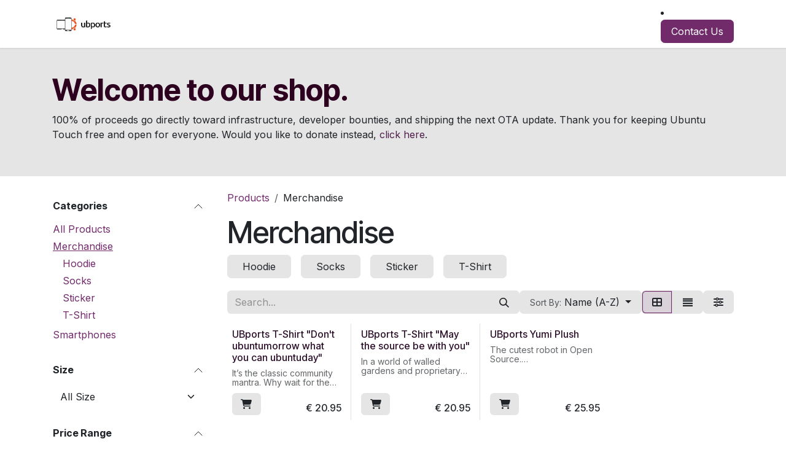

--- FILE ---
content_type: text/html; charset=utf-8
request_url: https://ubports.com/shop/category/merchandise-1/page/2?order=name+asc
body_size: 12016
content:
<!DOCTYPE html>
        
<html lang="en-US" data-website-id="10" data-main-object="product.public.category(1,)" data-add2cart-redirect="1">
    <head>
        <meta charset="utf-8"/>
        <meta http-equiv="X-UA-Compatible" content="IE=edge"/>
        <meta name="viewport" content="width=device-width, initial-scale=1"/>
        <meta name="generator" content="Odoo"/>
            
        <meta property="og:type" content="website"/>
        <meta property="og:title" content="Merchandise | UBports"/>
        <meta property="og:site_name" content="UBports"/>
        <meta property="og:url" content="https://ubports.com/shop/category/merchandise-1/page/2"/>
        <meta property="og:image" content="https://ubports.com/web/image/website/10/logo?unique=01d6004"/>
            
        <meta name="twitter:card" content="summary_large_image"/>
        <meta name="twitter:title" content="Merchandise | UBports"/>
        <meta name="twitter:image" content="https://ubports.com/web/image/website/10/logo/300x300?unique=01d6004"/>
        <meta name="twitter:site" content="@ubports"/>
        
        <link rel="canonical" href="http://localhost:8069/shop/category/merchandise-1/page/2"/>
        
        
        <title>Merchandise | UBports</title>
        <link type="image/x-icon" rel="shortcut icon" href="/web/image/website/10/favicon?unique=01d6004"/>
        <link rel="preload" href="/web/static/src/libs/fontawesome/fonts/fontawesome-webfont.woff2?v=4.7.0" as="font" crossorigin=""/>
        <link type="text/css" rel="stylesheet" href="/web/assets/10/a66618d/web.assets_frontend.min.css"/>
        <script id="web.layout.odooscript" type="text/javascript">
            var odoo = {
                csrf_token: "e6cfb363881192484a29a1c292fa192b011be433o1800634439",
                debug: "",
            };
        </script>
        <script type="text/javascript">
            odoo.__session_info__ = {"is_admin": false, "is_system": false, "is_public": true, "is_internal_user": false, "is_website_user": true, "uid": null, "is_frontend": true, "profile_session": null, "profile_collectors": null, "profile_params": null, "show_effect": true, "currencies": {"1": {"symbol": "\u20ac", "position": "before", "digits": [69, 2]}, "35": {"symbol": "$", "position": "before", "digits": [69, 2]}, "2": {"symbol": "$", "position": "before", "digits": [69, 2]}}, "quick_login": true, "bundle_params": {"lang": "en_US", "website_id": 10}, "test_mode": false, "websocket_worker_version": "18.0-7", "translationURL": "/website/translations", "cache_hashes": {"translations": "cb0ece2c5403844ec97605bc8333df67b18a7455"}, "geoip_country_code": null, "geoip_phone_code": null, "lang_url_code": "en"};
            if (!/(^|;\s)tz=/.test(document.cookie)) {
                const userTZ = Intl.DateTimeFormat().resolvedOptions().timeZone;
                document.cookie = `tz=${userTZ}; path=/`;
            }
        </script>
        <script type="text/javascript" defer="defer" src="/web/assets/10/e67d12e/web.assets_frontend_minimal.min.js" onerror="__odooAssetError=1"></script>
        <script type="text/javascript" defer="defer" data-src="/web/assets/10/ef57f85/web.assets_frontend_lazy.min.js" onerror="__odooAssetError=1"></script>
        
        <!-- Matomo -->
<script>
  var _paq = window._paq = window._paq || [];
  /* tracker methods like "setCustomDimension" should be called before "trackPageView" */
  _paq.push(["setExcludedQueryParams", ["__cf_chl_captcha_tk__","anim","token","email","__cf_chl_managed_tk__","state","code","redirect","partner_id","page","order","type","db","res_id","date","country","ez_cid"]]);
  _paq.push(['trackPageView']);
  _paq.push(['enableLinkTracking']);
  (function() {
    var u="https://analytics.ubports.com/";
    _paq.push(['setTrackerUrl', u+'matomo.php']);
    _paq.push(['setSiteId', '1']);
    var secondaryTracker = "https://matomo.onestein.eu/";
    var secondaryWebsiteId = '19';
    _paq.push(['addTracker', secondaryTracker+'matomo.php', secondaryWebsiteId]);
    var d=document, g=d.createElement('script'), s=d.getElementsByTagName('script')[0];
    g.async=true; g.src=u+'matomo.js'; s.parentNode.insertBefore(g,s);
  })();
</script>
<!-- End Matomo Code -->

<meta name="google-site-verification" content="LAGUlZxHIFEi4g_bfSgMeuaW5tJ5VPTAIe9iVz_Z1FE" />

    </head>
    <body>



        <div id="wrapwrap" class="   ">
            <a class="o_skip_to_content btn btn-primary rounded-0 visually-hidden-focusable position-absolute start-0" href="#wrap">Skip to Content</a>
                <header id="top" data-anchor="true" data-name="Header" data-extra-items-toggle-aria-label="Extra items button" class="   o_hoverable_dropdown" style=" ">
                    
    <nav data-name="Navbar" aria-label="Main" class="navbar navbar-expand-lg navbar-light o_colored_level o_cc shadow-sm ">
        
            <div id="top_menu_container" class="container justify-content-start justify-content-lg-between">
                
    <a data-name="Navbar Logo" href="/" class="navbar-brand logo me-4">
            
            <span role="img" aria-label="Logo of UBports" title="UBports"><img src="/web/image/website/10/logo/UBports?unique=01d6004" class="img img-fluid" width="95" height="40" alt="UBports" loading="lazy"/></span>
        </a>
    
                
                <div id="top_menu_collapse" class="collapse navbar-collapse order-last order-lg-0">
    <ul role="menu" id="top_menu" class="nav navbar-nav top_menu o_menu_loading mx-auto">
        
    
    <li role="presentation" class="nav-item dropdown position-static">
        <a data-bs-toggle="dropdown" href="#" role="menuitem" class="nav-link dropdown-toggle o_mega_menu_toggle  " data-bs-display="static">
            <span>Ubuntu Touch</span>
        </a>
            <div data-name="Mega Menu" role="menuitem" class="dropdown-menu o_mega_menu o_no_parent_editor dropdown-menu-start">
    







<section class="s_mega_menu_little_icons overflow-hidden o_colored_level o_cc o_cc1" style="background-image: none;">
        <div class="container">
            <div class="row o_grid_mode" data-row-count="4">
    

    

    

    

    

    

    

    

    

    

    

                <div class="p-4 s_mega_menu_gray_area o_colored_level o_grid_item g-height-2 g-col-lg-3 col-lg-3" style="grid-area: 2 / 2 / 4 / 5; z-index: 1;">
                    <h4><strong><font class="text-black">Discover Ubuntu Touch.</font></strong></h4>
                    
                </div>
                <div class="py-2 d-flex align-items-center o_grid_item o_colored_level g-col-lg-2 g-height-4 col-lg-2" style="grid-area: 1 / 8 / 5 / 10; z-index: 3;">
                    <nav class="nav flex-column">
                        <a href="https://www.ubuntu-touch.io/" class="nav-link px-2 rounded text-wrap" data-name="Menu Item" data-bs-original-title="" title="">
                            <i class="fa fa-rectangle-list s_mega_menu_little_icons_icon fa-fw me-2 text-o-color-2" data-bs-original-title="" title="" aria-describedby="tooltip818694"></i><font class="text-black"> <b>About Ubuntu Touch</b></font></a>
                        <a href="https://lomiri.com/" class="nav-link px-2 rounded text-wrap" data-name="Menu Item" data-bs-original-title="" title="">
                            <i class="fa fa-tablet-screen-button s_mega_menu_little_icons_icon fa-fw me-2 text-o-color-2" data-bs-original-title="" title="" aria-describedby="tooltip13147"></i><font class="text-black"> <b>Lomiri</b></font></a>
                        <a href="/faq" class="nav-link px-2 rounded text-wrap" data-name="Menu Item" data-bs-original-title="" title="">
                            <i class="fa fa-question-circle-o s_mega_menu_little_icons_icon fa-fw me-2 text-o-color-2" data-bs-original-title="" title="" aria-describedby="tooltip883484"></i><font class="text-black"> <b>FAQ</b></font></a>
                    </nav>
                </div>
                <div class="py-2 d-flex align-items-center o_grid_item o_colored_level g-height-4 g-col-lg-3 col-lg-3" style="grid-area: 1 / 10 / 5 / 13; z-index: 4;">
                    <nav class="nav flex-column">
                        <a href="http://ubuntu-touch.io/apps/" class="nav-link px-2 rounded text-wrap" data-name="Menu Item" data-bs-original-title="" title="">
                            <i class="fa fa-window-maximize s_mega_menu_little_icons_icon fa-fw me-2 text-o-color-2" data-bs-original-title="" title="" aria-describedby="tooltip986600"></i><font class="text-black"> <b>Apps for Ubuntu Touch</b></font></a>
                        <a href="http://ubuntu-touch.io/features/" class="nav-link px-2 rounded text-wrap" data-name="Menu Item" data-bs-original-title="" title="">
                            <i class="fa fa-exclamation s_mega_menu_little_icons_icon fa-fw me-2 text-o-color-2"></i><font class="text-black"> <b>Features</b></font></a>
                        <a href="/manufacturers" class="nav-link px-2 rounded text-wrap" data-name="Menu Item" data-bs-original-title="" title="">
                            <i class="fa fa-building s_mega_menu_little_icons_icon fa-fw me-2 text-o-color-2" data-bs-original-title="" title="" aria-describedby="tooltip360713"></i><font class="text-black"> <b>Manufacturers</b></font></a>
                    </nav>
                </div>
                
            <div class="py-2 d-flex align-items-center o_colored_level o_grid_item g-col-lg-2 g-height-4 col-lg-2" style="z-index: 2; grid-area: 1 / 6 / 5 / 8;">
                    <nav class="nav flex-column">
                        <a href="https://www.ubuntu-touch.io/" class="nav-link px-2 rounded text-wrap" data-name="Menu Item" data-bs-original-title="" title="">
                            <i class="fa fa-ubuntu s_mega_menu_little_icons_icon fa-fw me-2 text-o-color-2" data-bs-original-title="" title="" aria-describedby="tooltip88454"></i><font class="text-black"> </font><b><font class="text-black">Get Ubuntu Touch</font></b></a>
                        <a href="https://open-store.io/" class="nav-link px-2 text-wrap" data-name="Menu Item" data-bs-original-title="" title="">
                            <i class="fa fa-store s_mega_menu_little_icons_icon fa-fw me-2 text-o-color-2" data-bs-original-title="" title="" aria-describedby="tooltip420784"></i><font class="text-black"> <b>OpenStore</b></font></a>
                        <a href="https://devices.ubuntu-touch.io/" class="nav-link px-2 text-wrap" data-name="Menu Item" data-bs-original-title="" title="">
                            <i class="fa fa-mobile-phone s_mega_menu_little_icons_icon fa-fw me-2 text-o-color-2"></i><font class="text-black"> <b>Devices</b></font></a>
                    </nav>
                </div></div>
        </div>
    </section></div>
    </li>
    <li role="presentation" class="nav-item dropdown position-static">
        <a data-bs-toggle="dropdown" href="#" role="menuitem" class="nav-link dropdown-toggle o_mega_menu_toggle  " data-bs-display="static">
            <span>Community</span>
        </a>
            <div data-name="Mega Menu" role="menuitem" class="dropdown-menu o_mega_menu o_no_parent_editor dropdown-menu-start">
    















<section class="s_mega_menu_little_icons overflow-hidden o_colored_level o_cc o_cc1" style="background-image: none;">
        <div class="container">
            <div class="row o_grid_mode" data-row-count="4">
    

    

    

    

    

    

    

    

    

    

    

    

    

    

                <div class="p-4 s_mega_menu_gray_area o_colored_level o_grid_item g-col-lg-4 g-height-1 col-lg-4" style="z-index: 1; grid-area: 2 / 2 / 3 / 6;">
                    <h4><font class="text-black"><strong>Be part of something bigger.</strong></font>
                </h4></div><div class="o_grid_item col-lg-2 g-col-lg-2 g-height-1 o_colored_level" style="z-index: 5; grid-area: 3 / 2 / 4 / 4;"><a href="/donate" class="mb-2 btn btn-primary" data-bs-original-title="" title="">Donate</a><br></div>
                <div class="py-2 d-flex align-items-center o_grid_item g-height-4 o_colored_level g-col-lg-2 col-lg-2" style="z-index: 4; grid-area: 1 / 6 / 5 / 8;">
                    <nav class="nav flex-column">
                        <a href="/about-the-community" class="nav-link px-2 rounded text-wrap" data-name="Menu Item" data-bs-original-title="" title="">
                            <i class="fa fa-people-group s_mega_menu_little_icons_icon fa-fw me-2 text-o-color-2" data-bs-original-title="" title="" aria-describedby="tooltip583973"></i><font class="text-black"> <b>Meet the community</b></font></a>
                        <a href="/about-the-ubports-foundation" class="nav-link px-2 rounded text-wrap" data-name="Menu Item" data-bs-original-title="" title="">
                            <i class="fa fa-star-o s_mega_menu_little_icons_icon fa-fw me-2 text-o-color-2" data-bs-original-title="" title="" aria-describedby="tooltip418296"></i><font class="text-black"> <b>UBports Foundation</b></font></a>
                        <a href="/manifesto" class="nav-link px-2 rounded text-wrap" data-name="Menu Item" data-bs-original-title="" title="">
                            <i class="fa fa-fist-raised s_mega_menu_little_icons_icon fa-fw me-2 text-o-color-2" data-bs-original-title="" title="" aria-describedby="tooltip637896"></i><font class="text-black"> <b>Manifesto</b></font></a>
                    </nav>
                </div><div class="py-2 d-flex align-items-center o_colored_level o_grid_item g-height-4 g-col-lg-2 col-lg-2" style="grid-area: 1 / 8 / 5 / 10; z-index: 3;">
                    <nav class="nav flex-column">
                        <a href="/community-center" class="nav-link px-2 rounded text-wrap" data-name="Menu Item" data-bs-original-title="" title="">
                            <i class="fa fa-hand-holding-heart s_mega_menu_little_icons_icon fa-fw me-2 text-o-color-2" data-bs-original-title="" title="" aria-describedby="tooltip976646"></i><font class="text-black"> <b>Get Involved</b></font></a>
                        <a href="/donate" class="nav-link px-2 rounded text-wrap" data-name="Menu Item" data-bs-original-title="" title="">
                            <i class="fa fa-money-bill-wave s_mega_menu_little_icons_icon fa-fw me-2 text-o-color-2" data-bs-original-title="" title="" aria-describedby="tooltip696992"></i><font class="text-black"> <b>Donate</b></font></a>
                        <a href="https://t.me/ubports" class="nav-link px-2 rounded text-wrap" data-name="Menu Item" data-bs-original-title="" title="">
                            <i class="fa fa-message s_mega_menu_little_icons_icon fa-fw me-2 text-o-color-2" data-bs-original-title="" title="" aria-describedby="tooltip954890"></i><font class="text-black"> <b>Chat</b></font></a>
                    </nav>
                </div>
                
                
            <div class="py-2 d-flex align-items-center o_grid_item g-height-4 o_colored_level g-col-lg-2 col-lg-2" style="z-index: 2; grid-area: 1 / 10 / 5 / 12;">
                    <nav class="nav flex-column">
                        <a href="/events" class="nav-link px-2 rounded text-wrap" data-name="Menu Item" data-bs-original-title="" title="">
                            <i class="fa fa-group s_mega_menu_little_icons_icon fa-fw me-2 text-o-color-2" data-bs-original-title="" title="" aria-describedby="tooltip351812"></i><font class="text-black"> <b>Events</b></font></a>
                        <a href="/blog" class="nav-link px-2 text-wrap" data-name="Menu Item" data-bs-original-title="" title="">
                            <i class="fa fa-pencil s_mega_menu_little_icons_icon fa-fw me-2 text-o-color-2" data-bs-original-title="" title="" aria-describedby="tooltip399572"></i><font class="text-black"> <b>Blogs</b></font></a>
                        <a href="https://forums.ubports.com/" class="nav-link px-2 text-wrap" data-name="Menu Item" data-bs-original-title="" title="">
                            <i class="fa fa-newspaper s_mega_menu_little_icons_icon fa-fw me-2 text-o-color-2" data-bs-original-title="" title="" aria-describedby="tooltip124651"></i><font class="text-black"> <b>Forums</b></font></a>
                    </nav>
                </div></div>
        </div>
    </section></div>
    </li>
    <li role="presentation" class="nav-item dropdown position-static">
        <a data-bs-toggle="dropdown" href="#" role="menuitem" class="nav-link dropdown-toggle o_mega_menu_toggle  " data-bs-display="static">
            <span>Users</span>
        </a>
            <div data-name="Mega Menu" role="menuitem" class="dropdown-menu o_mega_menu o_no_parent_editor dropdown-menu-start">
    
















<section class="s_mega_menu_little_icons overflow-hidden o_colored_level o_cc o_cc1" style="background-image: none;">
        <div class="container">
            <div class="row o_grid_mode" data-row-count="4">
    

    

    

    

    

    

    

    

    

    

    

    

                <div class="p-4 s_mega_menu_gray_area o_colored_level o_grid_item g-col-lg-4 g-height-1 col-lg-4" style="z-index: 1; grid-area: 2 / 2 / 3 / 6;">
                    <h4><font class="text-black"><strong>What is freedom without choice?</strong></font></h4></div><div class="o_grid_item col-lg-2 g-col-lg-2 g-height-1 o_colored_level" style="z-index: 5; grid-area: 3 / 2 / 4 / 4; text-align: left;"><a href="/manifesto" class="mb-2 btn btn-primary" data-bs-original-title="" title="">Manifesto</a></div><div class="py-2 d-flex align-items-center o_grid_item g-height-4 o_colored_level g-col-lg-2 col-lg-2" style="grid-area: 1 / 6 / 5 / 8; z-index: 2;">
                    <nav class="nav flex-column">
                        <a href="/users" class="nav-link px-2 rounded text-wrap" data-name="Menu Item" data-bs-original-title="" title="">
                            <i class="fa fa-person s_mega_menu_little_icons_icon fa-fw me-2 text-o-color-2" data-bs-original-title="" title="" aria-describedby="tooltip429387"></i><font class="text-black"> <b>Getting Started</b></font></a>
                        <a href="/guides" class="nav-link px-2 text-wrap" data-name="Menu Item" data-bs-original-title="" title="">
                            <i class="fa fa-book-open s_mega_menu_little_icons_icon fa-fw me-2 text-o-color-2" data-bs-original-title="" title="" aria-describedby="tooltip186303"></i><font class="text-black"> <b>Guides</b></font></a>
                        <a href="/ubports-installer" class="nav-link px-2 text-wrap" data-name="Menu Item" data-bs-original-title="" title="">
                            <i class="fa fa-download s_mega_menu_little_icons_icon fa-fw me-2 text-o-color-2" data-bs-original-title="" title="" aria-describedby="tooltip801452"></i><font class="text-black"> <b>UBports Installer</b></font></a>
                    </nav>
                </div>
                <div class="py-2 d-flex align-items-center o_grid_item g-height-4 o_colored_level g-col-lg-2 col-lg-2" style="grid-area: 1 / 8 / 5 / 10; z-index: 3;">
                    <nav class="nav flex-column">
                        <a href="/apps" class="nav-link px-2 rounded text-wrap" data-name="Menu Item" data-bs-original-title="" title="">
                            <i class="fa fa-mobile-phone s_mega_menu_little_icons_icon fa-fw me-2 text-o-color-2" data-bs-original-title="" title="" aria-describedby="tooltip202812"></i><font class="text-black"> <b>Apps</b></font></a>
                        <a href="/help-and-support" class="nav-link px-2 rounded text-wrap" data-name="Menu Item" data-bs-original-title="" title="">
                            <i class="fa fa-headset s_mega_menu_little_icons_icon fa-fw me-2 text-o-color-2" data-bs-original-title="" title="" aria-describedby="tooltip433738"></i>
                            <font class="text-black"><b>Support</b></font></a>
                        <a href="http://docs.ubports.com" class="nav-link px-2 rounded text-wrap" data-name="Menu Item" data-bs-original-title="" title="">
                            <i class="fa fa-newspaper s_mega_menu_little_icons_icon fa-fw me-2 text-o-color-2" data-bs-original-title="" title="" aria-describedby="tooltip327976"></i> <font class="text-black"><b>Documentation</b></font></a>
                    </nav>
                </div>
                <div class="py-2 d-flex align-items-center o_colored_level o_grid_item g-height-4 g-col-lg-3 col-lg-3" style="grid-area: 1 / 10 / 5 / 13; z-index: 4;">
                    <nav class="nav flex-column">
                        <a href="/featured-devices" class="nav-link px-2 rounded text-wrap" data-name="Menu Item" data-bs-original-title="" title="">
                            <i class="s_mega_menu_little_icons_icon fa fa-newspaper-o fa-fw me-2 text-o-color-2" data-bs-original-title="" title="" aria-describedby="tooltip38432"></i><font class="text-black"> <b>Featured Devices</b></font></a>
                        <a href="/reference-devices-1" class="nav-link px-2 rounded text-wrap" data-name="Menu Item" data-bs-original-title="" title="" aria-describedby="popover610731">
                            <i class="s_mega_menu_little_icons_icon fa fa-calendar fa-fw me-2 text-o-color-2" data-bs-original-title="" title="" aria-describedby="tooltip459643"></i><font class="text-black"> <b>Reference Devices</b></font></a>
                        <a href="/other-devices" class="nav-link px-2 rounded text-wrap" data-name="Menu Item" data-bs-original-title="" title="">
                            <i class="s_mega_menu_little_icons_icon fa fa-map-o fa-fw me-2 text-o-color-2" data-bs-original-title="" title="" aria-describedby="tooltip544294"></i><font class="text-black"> <b>Community Highlights</b></font></a>
                    </nav>
                </div>
                
            </div>
        </div>
    </section></div>
    </li>
    <li role="presentation" class="nav-item dropdown position-static">
        <a data-bs-toggle="dropdown" href="#" role="menuitem" class="nav-link dropdown-toggle o_mega_menu_toggle  " data-bs-display="static">
            <span>Projects</span>
        </a>
            <div data-name="Mega Menu" role="menuitem" class="dropdown-menu o_mega_menu o_no_parent_editor dropdown-menu-start">
    















<section class="s_mega_menu_little_icons overflow-hidden o_colored_level o_cc o_cc1" style="background-image: none;">
        <div class="container">
            <div class="row o_grid_mode" data-row-count="4">
    

    

    

    

    

    

    

    

    

    

    

    

    

    

    

    

    

    

    

    

                
                
                
                
            <div class="p-4 s_mega_menu_gray_area o_colored_level o_grid_item g-height-2 g-col-lg-4 col-lg-4" style="z-index: 1; grid-area: 2 / 2 / 4 / 6;">
                    <h4><font class="text-black"><strong>Wondering what we're building? </strong></font></h4><h4><font class="text-black"><strong>Take a look.</strong></font></h4>
                    <p class="text-muted">
                        <font class="text-black">​</font></p>
                    
                </div><div class="py-2 d-flex align-items-center o_grid_item g-height-4 o_colored_level g-col-lg-2 col-lg-2" style="z-index: 2; grid-area: 1 / 6 / 5 / 8;">
                    <nav class="nav flex-column">
                        <a href="/projects/core-ut-os-54" class="nav-link px-2 rounded text-wrap" data-name="Menu Item" data-bs-original-title="" title="">
                            <i class="fa fa-ubuntu s_mega_menu_little_icons_icon fa-fw me-2 text-o-color-2" data-bs-original-title="" title="" aria-describedby="tooltip926099"></i> <font class="text-black"><b>Core UT OS</b></font></a>
                        <a href="/lomiri" class="nav-link px-2 text-wrap" data-name="Menu Item" data-bs-original-title="" title="">
                            <i class="fa fa-window-restore s_mega_menu_little_icons_icon fa-fw me-2 text-o-color-2" data-bs-original-title="" title="" aria-describedby="tooltip550106"></i> <font class="text-black"><b>Lomiri</b></font></a><a href="/projects/clickable-53" class="nav-link px-2 text-wrap" data-name="Menu Item" data-bs-original-title="" title="">
                            <i class="fa fa-box-open s_mega_menu_little_icons_icon fa-fw me-2 text-o-color-2" data-bs-original-title="" title="" aria-describedby="tooltip761724"></i> <font class="text-black"><b>Clickable</b></font></a>
                        
                    </nav>
                </div><div class="py-2 d-flex align-items-center o_grid_item g-height-4 o_colored_level g-col-lg-2 col-lg-2" style="z-index: 3; grid-area: 1 / 10 / 5 / 12;">
                    <nav class="nav flex-column">
                        <a href="/core-apps" class="nav-link px-2 rounded text-wrap" data-name="Menu Item" data-bs-original-title="" title="" aria-describedby="popover698062">
                            <i class="fa fa-code-branch s_mega_menu_little_icons_icon fa-fw me-2 text-o-color-2" data-bs-original-title="" title="" aria-describedby="tooltip820041"></i><font class="text-black"><b>Core Apps</b></font></a>
                        <a href="/projects/category/essential-apps" class="nav-link px-2 rounded text-wrap" data-name="Menu Item" data-bs-original-title="" title="">
                            <i class="fa fa-telegram s_mega_menu_little_icons_icon fa-fw me-2 text-o-color-2" data-bs-original-title="" title="" aria-describedby="tooltip250473"></i><font class="text-black"><b>Essential Apps</b></font></a>
                        <a href="/other-apps" class="nav-link px-2 rounded text-wrap" data-name="Menu Item" data-bs-original-title="" title="" aria-describedby="popover216501">
                            <i class="fa fa-layer-group s_mega_menu_little_icons_icon fa-fw me-2 text-o-color-2" data-bs-original-title="" title="" aria-describedby="tooltip570024"></i><font class="text-black"><b>Other Apps</b></font></a>
                    </nav>
                </div><div class="py-2 d-flex align-items-center o_grid_item g-height-4 o_colored_level g-col-lg-2 col-lg-2" style="z-index: 3; grid-area: 1 / 8 / 5 / 10;">
                    <nav class="nav flex-column">
                        <a href="/projects/halium-60" class="nav-link px-2 rounded text-wrap" data-name="Menu Item" data-bs-original-title="" title="">
                            <i class="fa fa-microchip s_mega_menu_little_icons_icon fa-fw me-2 text-o-color-2" data-bs-original-title="" title="" aria-describedby="tooltip651382"></i><font class="text-black"><b>Halium</b></font>
                        </a>
                        <a href="/projects/ubports-installer-78" class="nav-link px-2 rounded text-wrap" data-name="Menu Item" data-bs-original-title="" title="">
                            <i class="fa fa-download s_mega_menu_little_icons_icon fa-fw me-2 text-o-color-2" data-bs-original-title="" title="" aria-describedby="tooltip250473"></i><font class="text-black"><b>UBports Installer</b></font></a>
                        <a href="/porting" class="nav-link px-2 rounded text-wrap" data-name="Menu Item" data-bs-original-title="" title="">
                            <i class="fa fa-usb s_mega_menu_little_icons_icon fa-fw me-2 text-o-color-2" data-bs-original-title="" title="" aria-describedby="tooltip12512"></i><font class="text-black"><b>Porting</b></font></a>
                    </nav>
                </div></div>
        </div>
    </section></div>
    </li>
    <li role="presentation" class="nav-item">
        <a role="menuitem" href="/shop" class="nav-link active">
            <span>Shop</span>
        </a>
    </li>
    <li role="presentation" class="nav-item">
        <a role="menuitem" href="/jobs" class="nav-link ">
            <span>Jobs</span>
        </a>
    </li>
        
            <li class="nav-item mx-lg-3 divider d-none"></li> 
            <li class="o_wsale_my_cart d-none nav-item mx-lg-3">
                <a href="/shop/cart" aria-label="eCommerce cart" class="nav-link">
                    <div class="">
                        <i class="fa fa-shopping-cart fa-stack"></i>
                        <sup class="my_cart_quantity badge bg-primary  d-none" data-order-id="">0</sup>
                    </div>
                </a>
            </li>
        
        
            <li class="o_wsale_my_wish d-none  o_wsale_my_wish_hide_empty">
                <a href="/shop/wishlist" class="o_navlink_background btn position-relative rounded-circle p-1 text-center text-reset">
                    <div class="">
                        <i class="fa fa-1x fa-heart fa-stack"></i>
                        <sup class="my_wish_quantity o_animate_blink badge bg-primary position-absolute top-0 end-0 mt-n1 me-n1 rounded-pill">0</sup>
                    </div>
                </a>
            </li>
        
                        
            <li class="nav-item ms-lg-auto o_no_autohide_item">
                <a href="/web/login" class="nav-link fw-bold">Sign in</a>
            </li>
                        
        
        
                    
    </ul>

                    
                </div>
                
        <li class="">
            <div class="oe_structure oe_structure_solo ">
                <section class="oe_unremovable oe_unmovable s_text_block" data-snippet="s_text_block" data-name="Text">
                    <div class="container">
                        <a href="/contactus" class="oe_unremovable btn btn-primary btn_cta">Contact Us</a>
                    </div>
                </section>
            </div>
        </li>
                
    <button type="button" data-bs-toggle="offcanvas" data-bs-target="#top_menu_collapse" aria-controls="top_menu_collapse" class="navbar-toggler ms-auto o_not_editable">
        <span class="navbar-toggler-icon o_not_editable"></span>
    </button>
            </div>
        
    </nav>
    
        </header>
                <main>
                    

            

            





            <div id="wrap" class="js_sale o_wsale_products_page">
                <div class="oe_structure oe_empty oe_structure_not_nearest" id="oe_structure_website_sale_products_1" data-editor-message-default="true" data-editor-message="DRAG BUILDING BLOCKS HERE"><section class="s_text_block pt40 pb40 o_colored_level o_cc o_cc2" data-snippet="s_text_block" data-name="Text" style="background-image: none;">
        <div class="s_allow_columns container">
            <h1><strong>Welcome to our shop.</strong></h1><p>100% of proceeds go directly toward infrastructure, developer bounties, and shipping the next OTA update. Thank you for keeping Ubuntu Touch free and open for everyone.&nbsp;Would you like to donate instead, <a href="/donate" data-bs-original-title="" title="">click here</a>.<br/></p></div>
    </section></div><div class="container oe_website_sale pt-2">
                    <div class="row o_wsale_products_main_row align-items-start flex-nowrap">
                        <aside id="products_grid_before" class="d-none d-lg-block position-sticky col-3 px-3 clearfix">
                            <div class="o_wsale_products_grid_before_rail vh-100 ms-n2 mt-n2 pt-2 p-lg-2 pb-lg-5 ps-2 overflow-y-scroll">
                                <div class="products_categories accordion accordion-flush">
        
        <div class="accordion-item">
            <h6 class="o_categories_collapse_title  accordion-header"><button class="accordion-button px-0 bg-transparent shadow-none" type="button" data-bs-toggle="collapse" aria-expanded="true" data-bs-target="#o_wsale_categories" aria-controls="o_wsale_categories">
                <b>Categories</b>
            </button>
        </h6>
            <div name="wsale_products_categories_list" class="wsale_products_categories_list accordion-collapse collapse show" id="o_wsale_categories">
                <ul class="nav d-flex flex-column mb-3">
                    <li class="nav-item mb-1">
                        <a href="/shop?order=name+asc" class=" p-0">
                            All Products
                        </a>
                    </li>
        <li class="nav-item mb-1">
        <a href="/shop/category/merchandise-1?order=name+asc" class="text-decoration-underline p-0">Merchandise</a>
            <ul class="nav flex-column nav-hierarchy mt-1 ps-3">
        <li class="nav-item mb-1">
        <a href="/shop/category/merchandise-hoodie-2?order=name+asc" class=" p-0">Hoodie</a>
        </li>
        <li class="nav-item mb-1">
        <a href="/shop/category/merchandise-socks-6?order=name+asc" class=" p-0">Socks</a>
        </li>
        <li class="nav-item mb-1">
        <a href="/shop/category/merchandise-sticker-4?order=name+asc" class=" p-0">Sticker</a>
        </li>
        <li class="nav-item mb-1">
        <a href="/shop/category/merchandise-t-shirt-3?order=name+asc" class=" p-0">T-Shirt</a>
        </li>
            </ul>
        </li>
        <li class="nav-item mb-1">
        <a href="/shop/category/smartphones-5?order=name+asc" class=" p-0">Smartphones</a>
        </li>
                </ul>
            </div>
        </div>
                                </div>
                                <div class="products_attributes_filters d-empty-none border-top">
            <div id="wsale_products_attributes_collapse" class=" position-relative">
                <form class="js_attributes position-relative wsale_accordion_collapsible accordion accordion-flush" method="get">
                    <input type="hidden" name="category" value="1"/>
                    <input type="hidden" name="search" value=""/>
                    <input type="hidden" name="order" value="name asc"/>
                        
                            <div class="accordion-item nav-item mb-1 rounded-0">
                                <h6 class="accordion-header">
                <button class="accordion-button px-0 bg-transparent shadow-none" type="button" data-bs-toggle="collapse" aria-expanded="true" data-bs-target="#o_products_attributes_1" aria-controls="o_products_attributes_1">
                    <b>Size</b>
                </button>
            </h6>
        <div class="accordion-collapse collapse show" data-bs-parent="wsale_products_attributes_collapse" id="o_products_attributes_1">
                                        <select class="form-select css_attribute_select mb-3" name="attribute_value">
                                            <option value="" selected="true">All Size</option>
                                                <option value="1-1">Size S (EU/UK=US - 48/38)</option>
                                                <option value="1-2">Size M (EU/UK=US - 50/40)</option>
                                                <option value="1-3">Size L (EU/UK=US - 52/42)</option>
                                                <option value="1-4">Size XL (EU/UK=US - 54/44)</option>
                                                <option value="1-7">Size XXL (EU/UK=US - 56/46)</option>
                                                <option value="1-8">Size One Size Fits All (EU 38-44 / UK 5-10 / US 6.5-10.5)</option>
                                                <option value="1-12">128GB 6GB RAM</option>
                                                <option value="1-13">256GB 8 GB RAM</option>
                                                <option value="1-14">EU</option>
                                                <option value="1-15">Non-EU</option>
                                        </select>
                                </div>
                            </div>
                        
                </form>
            </div></div>
        <div id="o_wsale_price_range_option" class="position-relative accordion accordion-flush border-top ">
                <div class="accordion-item">
                    <h6 class="accordion-header">
                        <button class="accordion-button px-0 bg-transparent shadow-none" type="button" data-bs-toggle="collapse" aria-expanded="true" data-bs-target="#o_wsale_price_range_option_inner" aria-controls="o_wsale_price_range_option_inner">
                            <b>Price Range</b>
                        </button>
                    </h6>
                    <div id="o_wsale_price_range_option_inner" class="accordion-collapse collapse show">
                        <input type="range" multiple="multiple" class="form-range range-with-input " data-currency="€" data-currency-position="before" step="0.01" min="1.950000" max="43.750000" value="1.950000,43.750000"/>
                    </div>
                </div>
        </div>
                            </div>
                        </aside>
                        <div id="products_grid" class=" col-lg-9">
        <ol class="breadcrumb d-none d-lg-flex w-100 p-0 small">
            <li class="breadcrumb-item">
                <a href="/shop">Products</a>
            </li>
                <li class="breadcrumb-item">
                    <span class="d-inline-block">Merchandise</span>
                </li>
        </ol>

                            <h1>
                                Merchandise
                            </h1>

                                



        <div class="o_wsale_filmstip_container d-flex align-items-stretch mb-2 overflow-hidden">
            <div class="o_wsale_filmstip_wrapper pb-1 overflow-auto">
                <ul class="o_wsale_filmstip d-flex align-items-stretch mb-0 list-unstyled overflow-visible">

                    <li class="d-flex pe-3">
                        <a class="text-decoration-none" draggable="false" href="/shop/category/merchandise-hoodie-2?order=name+asc">
                            <input type="radio" class="btn-check pe-none" name="wsale_categories_top_radios_" id="2" value="2"/>
                            <div class="d-flex align-items-center h-100 btn btn-light px-4">
                                <span class="text-nowrap">Hoodie</span>
                            </div>
                        </a>
                    </li><li class="d-flex pe-3">
                        <a class="text-decoration-none" draggable="false" href="/shop/category/merchandise-socks-6?order=name+asc">
                            <input type="radio" class="btn-check pe-none" name="wsale_categories_top_radios_" id="6" value="6"/>
                            <div class="d-flex align-items-center h-100 btn btn-light px-4">
                                <span class="text-nowrap">Socks</span>
                            </div>
                        </a>
                    </li><li class="d-flex pe-3">
                        <a class="text-decoration-none" draggable="false" href="/shop/category/merchandise-sticker-4?order=name+asc">
                            <input type="radio" class="btn-check pe-none" name="wsale_categories_top_radios_" id="4" value="4"/>
                            <div class="d-flex align-items-center h-100 btn btn-light px-4">
                                <span class="text-nowrap">Sticker</span>
                            </div>
                        </a>
                    </li><li class="d-flex ">
                        <a class="text-decoration-none" draggable="false" href="/shop/category/merchandise-t-shirt-3?order=name+asc">
                            <input type="radio" class="btn-check pe-none" name="wsale_categories_top_radios_" id="3" value="3"/>
                            <div class="d-flex align-items-center h-100 btn btn-light px-4">
                                <span class="text-nowrap">T-Shirt</span>
                            </div>
                        </a>
                    </li>
                </ul>
            </div>
        </div>

                            <div class="products_header btn-toolbar flex-nowrap align-items-center justify-content-between gap-3 mb-3">
    <form method="get" class="o_searchbar_form s_searchbar_input o_wsale_products_searchbar_form me-auto flex-grow-1 d-lg-inline d-none" action="/shop/category/merchandise-1?category=1&amp;order=name+asc" data-snippet="s_searchbar_input">
            <div role="search" class="input-group ">
        <input type="search" name="search" class="search-query form-control oe_search_box border-0 text-bg-light border-0 bg-light" placeholder="Search..." value="" data-search-type="products" data-limit="5" data-display-image="true" data-display-description="true" data-display-extra-link="true" data-display-detail="true" data-order-by="name asc"/>
        <button type="submit" aria-label="Search" title="Search" class="btn oe_search_button btn btn-light">
            <i class="oi oi-search"></i>
        </button>
    </div>

            <input name="order" type="hidden" class="o_search_order_by oe_unremovable" value="name asc"/>
            
        
        </form>

        <div class="o_pricelist_dropdown dropdown d-none">
            
                <a role="button" href="#" data-bs-toggle="dropdown" class="dropdown-toggle btn btn-light">
                    Public Pricelist
                </a>
                <div class="dropdown-menu" role="menu">
                        <a role="menuitem" class="dropdown-item" href="/shop/change_pricelist/1">
                            <span class="switcher_pricelist small" data-pl_id="1">Public Pricelist</span>
                        </a>
                </div>
            
        </div>

        <div class="o_sortby_dropdown dropdown dropdown_sorty_by d-none me-auto d-lg-inline-block">
            <a role="button" href="#" data-bs-toggle="dropdown" class="dropdown-toggle btn btn-light">
                <small class="d-none d-lg-inline text-muted">Sort By:</small>
                <span class="d-none d-lg-inline">
                    Name (A-Z)
                </span>
                <i class="fa fa-sort-amount-asc d-lg-none"></i>
            </a>
            <div class="dropdown-menu dropdown-menu-end" role="menu">
                    <a role="menuitem" rel="noindex,nofollow" class="dropdown-item" href="/shop?order=website_sequence+asc&amp;category=1">
                        <span>Featured</span>
                    </a>
                    <a role="menuitem" rel="noindex,nofollow" class="dropdown-item" href="/shop?order=create_date+desc&amp;category=1">
                        <span>Newest Arrivals</span>
                    </a>
                    <a role="menuitem" rel="noindex,nofollow" class="dropdown-item" href="/shop?order=name+asc&amp;category=1">
                        <span>Name (A-Z)</span>
                    </a>
                    <a role="menuitem" rel="noindex,nofollow" class="dropdown-item" href="/shop?order=list_price+asc&amp;category=1">
                        <span>Price - Low to High</span>
                    </a>
                    <a role="menuitem" rel="noindex,nofollow" class="dropdown-item" href="/shop?order=list_price+desc&amp;category=1">
                        <span>Price - High to Low</span>
                    </a>
            </div>
        </div>

                                <div class="d-flex align-items-center d-lg-none me-auto o_not_editable">

                                    <a class="btn btn-light me-2" href="/shop">
                                        <i class="fa fa-angle-left"></i>
                                    </a>
                                    <h4 class="mb-0 me-auto">Merchandise</h4>
                                </div>

        <div class="o_wsale_apply_layout btn-group d-flex" data-active-classes="active">
            <input type="radio" class="btn-check" name="wsale_products_layout" id="o_wsale_apply_grid" value="grid" checked="checked"/>
            <label title="Grid" for="o_wsale_apply_grid" class="btn btn-light active o_wsale_apply_grid">
                <i class="fa fa-th-large"></i>
            </label>
            <input type="radio" class="btn-check" name="wsale_products_layout" id="o_wsale_apply_list" value="list"/>
            <label title="List" for="o_wsale_apply_list" class="btn btn-light  o_wsale_apply_list">
                <i class="oi oi-view-list"></i>
            </label>
        </div>

                                <button data-bs-toggle="offcanvas" data-bs-target="#o_wsale_offcanvas" class="btn btn-light position-relative ">
                                    <i class="fa fa-sliders"></i>
                                </button>
                            </div>


                            <div class="o_wsale_products_grid_table_wrapper pt-3 pt-lg-0">

                                <section id="o_wsale_products_grid" class="o_wsale_products_grid_table grid o_wsale_products_grid_table_md o_wsale_design_cards o_wsale_design_thumbs o_wsale_design_grid o_wsale_context_thumb_4_3" style="--o-wsale-products-grid-gap: 16px; --o-wsale-ppr: 4; --o-wsale-ppg: 20" data-ppg="20" data-ppr="4" data-default-sort="website_sequence asc" data-name="Grid">
                                                <div class="oe_product  g-col-6 g-col-md-3 g-col-lg-3 " style="--o-wsale-products-grid-product-col-height: 1;" data-name="Product">
                                                    <div class="o_wsale_product_grid_wrapper position-relative h-100 o_wsale_product_grid_wrapper_1_1">
        <form action="/shop/cart/update" method="post" class="oe_product_cart h-100 d-flex oe_product_cart_has_description" itemscope="itemscope" itemtype="http://schema.org/Product" data-publish="on">

            <div class="oe_product_image position-relative flex-grow-0 overflow-hidden">
                <input type="hidden" name="csrf_token" value="e6cfb363881192484a29a1c292fa192b011be433o1800634439"/>
                <a class="oe_product_image_link d-block position-relative" itemprop="url" contenteditable="false" href="/shop/ubports-t-shirt-don-t-ubuntumorrow-what-you-can-ubuntuday-24?page=2&amp;category=1&amp;order=name+asc">
                    <span class="oe_product_image_img_wrapper d-flex h-100 justify-content-center align-items-center position-absolute"><img src="/web/image/product.template/24/image_512/UBports%20T-Shirt%20%22Don%27t%20ubuntumorrow%20what%20you%20can%20ubuntuday%22?unique=6cce9f8" itemprop="image" class="img img-fluid h-100 w-100 position-absolute object-fit-contain" alt="UBports T-Shirt &#34;Don&#39;t ubuntumorrow what you can ubuntuday&#34;" loading="lazy"/></span>

                    <span class="o_ribbon o_not_editable d-none" style=" "></span>
                </a>
            </div>
            <div class="o_wsale_product_information position-relative d-flex flex-column flex-grow-1 flex-shrink-1">
                <div class="o_wsale_product_information_text">
                    <h6 class="o_wsale_products_item_title mb-2 text-break">
                        <a class="text-primary text-decoration-none text-primary-emphasis" itemprop="name" href="/shop/ubports-t-shirt-don-t-ubuntumorrow-what-you-can-ubuntuday-24?page=2&amp;category=1&amp;order=name+asc" content="UBports T-Shirt &#34;Don&#39;t ubuntumorrow what you can ubuntuday&#34;">UBports T-Shirt &#34;Don&#39;t ubuntumorrow what you can ubuntuday&#34;</a>
                    </h6>
            <div class="oe_subdescription mb-2 text-muted small" contenteditable="false">
                <div itemprop="description">It’s the classic community mantra. Why wait for the future of mobile phones when you can build it today? This shirt is a tribute to the &#34;do-er&#34; spirit of the Open Source world.</div>
            </div>
                </div>
                <div class="o_wsale_product_sub d-flex justify-content-between align-items-end gap-2 flex-wrap">
                    <div class="o_wsale_product_btn d-flex gap-2">
            <input name="product_id" type="hidden" value="35"/>
            <input name="product_template_id" type="hidden" value="24"/>
                <a href="#" role="button" class="btn btn-light a-submit" aria-label="Shopping cart" title="Shopping cart">
                    <span class="fa fa-shopping-cart"></span>
                </a></div>
                    <div class="product_price" itemprop="offers" itemscope="itemscope" itemtype="http://schema.org/Offer">
                        <span class="h6 mb-0" data-oe-type="monetary" data-oe-expression="template_price_vals[&#39;price_reduce&#39;]">€ <span class="oe_currency_value">20.95</span></span>
                        <span itemprop="price" style="display:none;">20.95</span>
                        <span itemprop="priceCurrency" style="display:none;">EUR</span>
                    </div>
                </div>
            </div>
        </form>
                                                    </div>
                                                </div>
                                                <div class="oe_product  g-col-6 g-col-md-3 g-col-lg-3 " style="--o-wsale-products-grid-product-col-height: 1;" data-name="Product">
                                                    <div class="o_wsale_product_grid_wrapper position-relative h-100 o_wsale_product_grid_wrapper_1_1">
        <form action="/shop/cart/update" method="post" class="oe_product_cart h-100 d-flex oe_product_cart_has_description" itemscope="itemscope" itemtype="http://schema.org/Product" data-publish="on">

            <div class="oe_product_image position-relative flex-grow-0 overflow-hidden">
                <input type="hidden" name="csrf_token" value="e6cfb363881192484a29a1c292fa192b011be433o1800634439"/>
                <a class="oe_product_image_link d-block position-relative" itemprop="url" contenteditable="false" href="/shop/ubports-t-shirt-may-the-source-be-with-you-16?page=2&amp;category=1&amp;order=name+asc">
                    <span class="oe_product_image_img_wrapper d-flex h-100 justify-content-center align-items-center position-absolute"><img src="/web/image/product.template/16/image_512/UBports%20T-Shirt%20%22May%20the%20source%20be%20with%20you%22?unique=6cce9f8" itemprop="image" class="img img-fluid h-100 w-100 position-absolute object-fit-contain" alt="UBports T-Shirt &#34;May the source be with you&#34;" loading="lazy"/></span>

                    <span class="o_ribbon o_not_editable d-none" style=" "></span>
                </a>
            </div>
            <div class="o_wsale_product_information position-relative d-flex flex-column flex-grow-1 flex-shrink-1">
                <div class="o_wsale_product_information_text">
                    <h6 class="o_wsale_products_item_title mb-2 text-break">
                        <a class="text-primary text-decoration-none text-primary-emphasis" itemprop="name" href="/shop/ubports-t-shirt-may-the-source-be-with-you-16?page=2&amp;category=1&amp;order=name+asc" content="UBports T-Shirt &#34;May the source be with you&#34;">UBports T-Shirt &#34;May the source be with you&#34;</a>
                    </h6>
            <div class="oe_subdescription mb-2 text-muted small" contenteditable="false">
                <div itemprop="description">In a world of walled gardens and proprietary blobs, be a rebel. This shirt celebrates the fundamental right to read, study, and modify the code that runs our lives.<br>
<br>
100% cotton.</div>
            </div>
                </div>
                <div class="o_wsale_product_sub d-flex justify-content-between align-items-end gap-2 flex-wrap">
                    <div class="o_wsale_product_btn d-flex gap-2">
            <input name="product_id" type="hidden" value="26"/>
            <input name="product_template_id" type="hidden" value="16"/>
                <a href="#" role="button" class="btn btn-light a-submit" aria-label="Shopping cart" title="Shopping cart">
                    <span class="fa fa-shopping-cart"></span>
                </a></div>
                    <div class="product_price" itemprop="offers" itemscope="itemscope" itemtype="http://schema.org/Offer">
                        <span class="h6 mb-0" data-oe-type="monetary" data-oe-expression="template_price_vals[&#39;price_reduce&#39;]">€ <span class="oe_currency_value">20.95</span></span>
                        <span itemprop="price" style="display:none;">20.95</span>
                        <span itemprop="priceCurrency" style="display:none;">EUR</span>
                    </div>
                </div>
            </div>
        </form>
                                                    </div>
                                                </div>
                                                <div class="oe_product  g-col-6 g-col-md-3 g-col-lg-3 " style="--o-wsale-products-grid-product-col-height: 1;" data-name="Product">
                                                    <div class="o_wsale_product_grid_wrapper position-relative h-100 o_wsale_product_grid_wrapper_1_1">
        <form action="/shop/cart/update" method="post" class="oe_product_cart h-100 d-flex oe_product_cart_has_description" itemscope="itemscope" itemtype="http://schema.org/Product" data-publish="on">

            <div class="oe_product_image position-relative flex-grow-0 overflow-hidden">
                <input type="hidden" name="csrf_token" value="e6cfb363881192484a29a1c292fa192b011be433o1800634439"/>
                <a class="oe_product_image_link d-block position-relative" itemprop="url" contenteditable="false" href="/shop/3037000103-ubports-yumi-plush-55?page=2&amp;category=1&amp;order=name+asc">
                    <span class="oe_product_image_img_wrapper d-flex h-100 justify-content-center align-items-center position-absolute"><img src="/web/image/product.template/55/image_512/%5B3037000103%5D%20UBports%20Yumi%20Plush?unique=6cce9f8" itemprop="image" class="img img-fluid h-100 w-100 position-absolute object-fit-contain" alt="[3037000103] UBports Yumi Plush" loading="lazy"/></span>

                    <span class="o_ribbon o_not_editable d-none" style=" "></span>
                </a>
            </div>
            <div class="o_wsale_product_information position-relative d-flex flex-column flex-grow-1 flex-shrink-1">
                <div class="o_wsale_product_information_text">
                    <h6 class="o_wsale_products_item_title mb-2 text-break">
                        <a class="text-primary text-decoration-none text-primary-emphasis" itemprop="name" href="/shop/3037000103-ubports-yumi-plush-55?page=2&amp;category=1&amp;order=name+asc" content="UBports Yumi Plush">UBports Yumi Plush</a>
                    </h6>
            <div class="oe_subdescription mb-2 text-muted small" contenteditable="false">
                <div itemprop="description">The cutest robot in Open Source.<br>
<br>
Debugging is less lonely with a friend. Yumi (the official Ubuntu Touch mascot) represents the friendly, user-centric spirit of our operating system. Now, you can bring Yumi home.<br>
<br>
Warning: May cause increased productivity and smiles.</div>
            </div>
                </div>
                <div class="o_wsale_product_sub d-flex justify-content-between align-items-end gap-2 flex-wrap">
                    <div class="o_wsale_product_btn d-flex gap-2">
            <input name="product_id" type="hidden" value="79"/>
            <input name="product_template_id" type="hidden" value="55"/>
                <a href="#" role="button" class="btn btn-light a-submit" aria-label="Shopping cart" title="Shopping cart">
                    <span class="fa fa-shopping-cart"></span>
                </a></div>
                    <div class="product_price" itemprop="offers" itemscope="itemscope" itemtype="http://schema.org/Offer">
                        <span class="h6 mb-0" data-oe-type="monetary" data-oe-expression="template_price_vals[&#39;price_reduce&#39;]">€ <span class="oe_currency_value">25.95</span></span>
                        <span itemprop="price" style="display:none;">25.95</span>
                        <span itemprop="priceCurrency" style="display:none;">EUR</span>
                    </div>
                </div>
            </div>
        </form>
                                                    </div>
                                                </div>
                                </section>
                            </div>
                            <div class="products_pager d-flex justify-content-center pt-5 pb-3">
        <ul class=" pagination m-0 ">
            <li class="page-item ">
                <a href="/shop/category/merchandise-1?order=name+asc" class="page-link ">
                    <span class="fa fa-chevron-left" role="img" aria-label="Previous" title="Previous"></span>
                </a>
            </li>
                <li class="page-item "> <a href="/shop/category/merchandise-1?order=name+asc" class="page-link ">1</a></li>
                <li class="page-item active"> <a href="/shop/category/merchandise-1/page/2?order=name+asc" class="page-link ">2</a></li>
            <li class="page-item disabled">
                <a class="page-link ">
                    <span class="fa fa-chevron-right" role="img" aria-label="Next" title="Next"></span>
                </a>
            </li>
        </ul>
                            </div>
                                
                        </div>
                    </div>

        <aside id="o_wsale_offcanvas" class="o_website_offcanvas offcanvas offcanvas-end p-0">
            <div class="offcanvas-header justify-content-end">
                <button type="button" class="btn-close" data-bs-dismiss="offcanvas" aria-label="Close"></button>
            </div>
            <div class="offcanvas-body d-lg-none flex-grow-0 overflow-visible">
    <form method="get" class="o_searchbar_form s_searchbar_input o_wsale_products_searchbar_form me-auto flex-grow-1 " action="/shop/category/merchandise-1?category=1&amp;order=name+asc" data-snippet="s_searchbar_input">
            <div role="search" class="input-group ">
        <input type="search" name="search" class="search-query form-control oe_search_box border-0 text-bg-light border-0 bg-light" placeholder="Search..." value="" data-search-type="products" data-limit="5" data-display-image="true" data-display-description="true" data-display-extra-link="true" data-display-detail="true" data-order-by="name asc"/>
        <button type="submit" aria-label="Search" title="Search" class="btn oe_search_button btn btn-light">
            <i class="oi oi-search"></i>
        </button>
    </div>

            <input name="order" type="hidden" class="o_search_order_by oe_unremovable" value="name asc"/>
            
        
        </form>
            </div>
            <div id="o_wsale_offcanvas_content" class="accordion accordion-flush flex-grow-1 overflow-auto">
                <div class="accordion-item">
                    <h2 id="o_wsale_offcanvas_orderby_header" class="accordion-header mb-0">
                        <button class="o_wsale_offcanvas_title accordion-button rounded-0 collapsed" type="button" data-bs-toggle="collapse" data-bs-target="#o_wsale_offcanvas_orderby" aria-expanded="false" aria-controls="o_wsale_offcanvas_orderby">
                                <b>Sort By</b>
                        </button>
                    </h2>
                    <div id="o_wsale_offcanvas_orderby" class="accordion-collapse collapse" aria-labelledby="o_wsale_offcanvas_orderby_header">
                        <div class="accordion-body pt-0">
                            <div class="list-group list-group-flush">
                                <a role="menuitem" rel="noindex,nofollow" class="list-group-item border-0 ps-0 pb-0" href="/shop?order=website_sequence+asc&amp;category=1">
                                    <div class="form-check d-inline-block">
                                        <input type="radio" class="form-check-input o_not_editable" name="wsale_sortby_radios_offcanvas" onclick="location.href=&#39;/shop?order=website_sequence+asc&amp;category=1&#39;;"/>
                                            <label class="form-check-label fw-normal">Featured</label>
                                        
                                    </div>
                                </a><a role="menuitem" rel="noindex,nofollow" class="list-group-item border-0 ps-0 pb-0" href="/shop?order=create_date+desc&amp;category=1">
                                    <div class="form-check d-inline-block">
                                        <input type="radio" class="form-check-input o_not_editable" name="wsale_sortby_radios_offcanvas" onclick="location.href=&#39;/shop?order=create_date+desc&amp;category=1&#39;;"/>
                                            <label class="form-check-label fw-normal">Newest Arrivals</label>
                                        
                                    </div>
                                </a><a role="menuitem" rel="noindex,nofollow" class="list-group-item border-0 ps-0 pb-0" href="/shop?order=name+asc&amp;category=1">
                                    <div class="form-check d-inline-block">
                                        <input type="radio" class="form-check-input o_not_editable" name="wsale_sortby_radios_offcanvas" onclick="location.href=&#39;/shop?order=name+asc&amp;category=1&#39;;" checked="True"/>
                                            <label class="form-check-label fw-normal">Name (A-Z)</label>
                                        
                                    </div>
                                </a><a role="menuitem" rel="noindex,nofollow" class="list-group-item border-0 ps-0 pb-0" href="/shop?order=list_price+asc&amp;category=1">
                                    <div class="form-check d-inline-block">
                                        <input type="radio" class="form-check-input o_not_editable" name="wsale_sortby_radios_offcanvas" onclick="location.href=&#39;/shop?order=list_price+asc&amp;category=1&#39;;"/>
                                            <label class="form-check-label fw-normal">Price - Low to High</label>
                                        
                                    </div>
                                </a><a role="menuitem" rel="noindex,nofollow" class="list-group-item border-0 ps-0 pb-0" href="/shop?order=list_price+desc&amp;category=1">
                                    <div class="form-check d-inline-block">
                                        <input type="radio" class="form-check-input o_not_editable" name="wsale_sortby_radios_offcanvas" onclick="location.href=&#39;/shop?order=list_price+desc&amp;category=1&#39;;"/>
                                            <label class="form-check-label fw-normal">Price - High to Low</label>
                                        
                                    </div>
                                </a>
                            </div>
                        </div>
                    </div>
                </div>
                <div class="accordion-item d-lg-none">
                    <h2 id="o_wsale_offcanvas_categories_header" class="accordion-header mb-0">
                        <button class="o_wsale_offcanvas_title accordion-button rounded-0 collapsed" type="button" data-bs-toggle="collapse" data-bs-target="#o_wsale_offcanvas_categories" aria-expanded="false" aria-controls="o_wsale_offcanvas_categories">
                                <b>Categories</b>
                        </button>
                    </h2>
                    <div id="o_wsale_offcanvas_categories" class="accordion-collapse collapse" aria-labelledby="o_wsale_offcanvas_categories_header">
                        <div class="accordion-body pt-0">
        
        <div class="">
            <h6 class="o_categories_collapse_title d-none accordion-header"><button class="accordion-button px-0 bg-transparent shadow-none" type="button" data-bs-toggle="collapse" aria-expanded="true" data-bs-target="#o_wsale_categories" aria-controls="o_wsale_categories">
                <b>Categories</b>
            </button>
        </h6>
            <div name="wsale_products_categories_list" class="wsale_products_categories_list " id="">
                <ul class="nav d-flex flex-column mb-3">
                    <li class="nav-item mb-1">
                        <a href="/shop?order=name+asc" class=" p-0">
                            All Products
                        </a>
                    </li>
        <li class="nav-item mb-1">
        <a href="/shop/category/merchandise-1?order=name+asc" class="text-decoration-underline p-0">Merchandise</a>
            <ul class="nav flex-column nav-hierarchy mt-1 ps-3">
        <li class="nav-item mb-1">
        <a href="/shop/category/merchandise-hoodie-2?order=name+asc" class=" p-0">Hoodie</a>
        </li>
        <li class="nav-item mb-1">
        <a href="/shop/category/merchandise-socks-6?order=name+asc" class=" p-0">Socks</a>
        </li>
        <li class="nav-item mb-1">
        <a href="/shop/category/merchandise-sticker-4?order=name+asc" class=" p-0">Sticker</a>
        </li>
        <li class="nav-item mb-1">
        <a href="/shop/category/merchandise-t-shirt-3?order=name+asc" class=" p-0">T-Shirt</a>
        </li>
            </ul>
        </li>
        <li class="nav-item mb-1">
        <a href="/shop/category/smartphones-5?order=name+asc" class=" p-0">Smartphones</a>
        </li>
                </ul>
            </div>
        </div>
                        </div>
                    </div>
                </div>

                <form method="get" class="js_attributes accordion accordion-flush d-flex flex-column border-bottom">
                    <input type="hidden" name="category" value="1"/>
                    <input type="hidden" name="search" value=""/>

                        

                            <div class="accordion-item border-top-0 order-2">
                                <h2 class="accordion-header mb-0" id="o_wsale_offcanvas_attribute_1_header">
                                    <button type="button" data-bs-toggle="collapse" class="o_wsale_offcanvas_title accordion-button rounded-0 collapsed" data-status="inactive" data-bs-target="#o_wsale_offcanvas_attribute_1" aria-expanded="False" aria-controls="o_wsale_offcanvas_attribute_1">
                                            <b>Size</b>
                                    </button>
                                </h2>
                                <div id="o_wsale_offcanvas_attribute_1" class="accordion-collapse collapse " aria-expanded="False" aria-labelledby="o_wsale_offcanvas_attribute_1_header">

                                    <div class="accordion-body pt-0">
                                        <div class="list-group list-group-flush">
                                            <div class="list-group-item border-0 ps-0 pb-0">
                                                <div class="form-check mb-1">
                                                    <input type="checkbox" name="attribute_value" class="form-check-input" id="1-1" value="1-1"/>
                                                    <label class="form-check-label fw-normal" for="1-1">Size S (EU/UK=US - 48/38)</label>
                                                </div>
                                            </div><div class="list-group-item border-0 ps-0 pb-0">
                                                <div class="form-check mb-1">
                                                    <input type="checkbox" name="attribute_value" class="form-check-input" id="1-2" value="1-2"/>
                                                    <label class="form-check-label fw-normal" for="1-2">Size M (EU/UK=US - 50/40)</label>
                                                </div>
                                            </div><div class="list-group-item border-0 ps-0 pb-0">
                                                <div class="form-check mb-1">
                                                    <input type="checkbox" name="attribute_value" class="form-check-input" id="1-3" value="1-3"/>
                                                    <label class="form-check-label fw-normal" for="1-3">Size L (EU/UK=US - 52/42)</label>
                                                </div>
                                            </div><div class="list-group-item border-0 ps-0 pb-0">
                                                <div class="form-check mb-1">
                                                    <input type="checkbox" name="attribute_value" class="form-check-input" id="1-4" value="1-4"/>
                                                    <label class="form-check-label fw-normal" for="1-4">Size XL (EU/UK=US - 54/44)</label>
                                                </div>
                                            </div><div class="list-group-item border-0 ps-0 pb-0">
                                                <div class="form-check mb-1">
                                                    <input type="checkbox" name="attribute_value" class="form-check-input" id="1-7" value="1-7"/>
                                                    <label class="form-check-label fw-normal" for="1-7">Size XXL (EU/UK=US - 56/46)</label>
                                                </div>
                                            </div><div class="list-group-item border-0 ps-0 pb-0">
                                                <div class="form-check mb-1">
                                                    <input type="checkbox" name="attribute_value" class="form-check-input" id="1-8" value="1-8"/>
                                                    <label class="form-check-label fw-normal" for="1-8">Size One Size Fits All (EU 38-44 / UK 5-10 / US 6.5-10.5)</label>
                                                </div>
                                            </div><div class="list-group-item border-0 ps-0 pb-0">
                                                <div class="form-check mb-1">
                                                    <input type="checkbox" name="attribute_value" class="form-check-input" id="1-12" value="1-12"/>
                                                    <label class="form-check-label fw-normal" for="1-12">128GB 6GB RAM</label>
                                                </div>
                                            </div><div class="list-group-item border-0 ps-0 pb-0">
                                                <div class="form-check mb-1">
                                                    <input type="checkbox" name="attribute_value" class="form-check-input" id="1-13" value="1-13"/>
                                                    <label class="form-check-label fw-normal" for="1-13">256GB 8 GB RAM</label>
                                                </div>
                                            </div><div class="list-group-item border-0 ps-0 pb-0">
                                                <div class="form-check mb-1">
                                                    <input type="checkbox" name="attribute_value" class="form-check-input" id="1-14" value="1-14"/>
                                                    <label class="form-check-label fw-normal" for="1-14">EU</label>
                                                </div>
                                            </div><div class="list-group-item border-0 ps-0 pb-0">
                                                <div class="form-check mb-1">
                                                    <input type="checkbox" name="attribute_value" class="form-check-input" id="1-15" value="1-15"/>
                                                    <label class="form-check-label fw-normal" for="1-15">Non-EU</label>
                                                </div>
                                            </div>
                                        </div>
                                    </div>
                                </div>
                            </div>
                        
                </form>

        <div id="o_wsale_price_range_option" class="position-relative o_wsale_offcanvas_title accordion accordion-flush px-4 ">
                <div class="accordion-item">
                    <h6 class="accordion-header">
                        <button class="accordion-button px-0 bg-transparent shadow-none" type="button" data-bs-toggle="collapse" aria-expanded="true" data-bs-target="#o_wsale_price_range_option_inner" aria-controls="o_wsale_price_range_option_inner">
                            <b>Price Range</b>
                        </button>
                    </h6>
                    <div id="o_wsale_price_range_option_inner" class="accordion-collapse collapse show">
                        <input type="range" multiple="multiple" class="form-range range-with-input " data-currency="€" data-currency-position="before" step="0.01" min="1.950000" max="43.750000" value="1.950000,43.750000"/>
                    </div>
                </div>
        </div>
            </div>
            <div class="offcanvas-body d-flex justify-content-between flex-grow-0 border-top overflow-hidden">
                <a href="/shop" title="Clear Filters" class="btn btn-light d-flex py-1 mb-2 disabled" aria-disabled="true">
                    Clear Filters
                </a>
            </div>
        </aside>
                </div>
                <div class="oe_structure oe_empty oe_structure_not_nearest" id="oe_structure_website_sale_products_2"></div>
            </div>
        
        <div id="o_shared_blocks" class="oe_unremovable"></div>
                </main>
                <footer id="bottom" data-anchor="true" data-name="Footer" class="o_footer o_colored_level o_cc ">
                    <div id="footer" class="oe_structure oe_structure_solo shadow" style="box-shadow: rgba(0, 0, 0, 0.15) 0px 1px 1px 0px inset !important;">
            <section class="s_text_block pb0 pt40" data-snippet="s_text_block" data-name="Text" style="background-image: none;">
                <div class="container">
                    <div class="row">
    

    

    

    

    

    

    

    

    

    

    

    

    

    

    

                        <div class="o_colored_level col-lg-2">
                            <h5><span style="font-size: 18px;"><strong>​Ubuntu Touch</strong></span></h5>
                            <ul class="list-unstyled">
                                <li class="list-item py-1"><span style="font-size: 14px;"><font class="text-600"><a href="http://ubuntu-touch.io"><font class="text-600">About</font></a></font></span></li>
                                <li class="list-item py-1"><a href="https://devices.ubuntu-touch.io/" data-bs-original-title="" title=""><span style="font-size: 14px;"><font class="text-600">Supported devices</font></span></a><span style="font-size: 14px;"></span></li>
                                <li class="list-item py-1"><span style="font-size: 14px;"><a href="https://devices.ubuntu-touch.io/installer" data-bs-original-title="" title=""><font class="text-600">Installer</font></a></span></li>
                                <li class="list-item py-1"><a href="/blog" data-bs-original-title="" title=""><span style="font-size: 14px;"><font class="text-600">News</font></span></a></li>
                                
                            </ul>
                        </div><div class="o_colored_level col-lg-2">
                            <h5><span style="font-size: 18px;"><strong>UBports</strong></span></h5>
                            <ul class="list-unstyled">
                                <li class="list-item py-1"><a href="/about-the-ubports-foundation" data-bs-original-title="" title=""><span style="font-size: 14px;"><font class="text-600">The Foundation</font></span></a><span style="font-size: 14px;"></span></li>
                                <li class="list-item py-1"><span style="font-size: 14px;"><a href="/manifesto" data-bs-original-title="" title=""><font class="text-600">Manifesto</font></a></span></li>
                                <li class="list-item py-1"><span style="font-size: 14px;"><a href="/donate" data-bs-original-title="" title=""><font class="text-600">Donate</font></a></span></li>
                                <li class="list-item py-1"><span style="font-size: 14px;"><a href="/sponsors" data-bs-original-title="" title=""><font class="text-600">Sponsors</font></a></span></li>
                                
                            </ul>
                        </div><div class="o_colored_level col-lg-2">
                            <h5><span style="font-size: 18px;"><strong>Community</strong></span></h5>
                            <ul class="list-unstyled">
                                <li class="list-item py-1"><span style="font-size: 14px;"><font class="text-600"><a href="/abount-ubports-community-1" data-bs-original-title="" title=""><font class="text-600">The Community</font></a></font></span></li>
                                <li class="list-item py-1"><span style="font-size: 14px;"><font class="text-600"><a href="https://forums.ubports.com/" data-bs-original-title="" title=""><font class="text-600">Forum</font></a></font></span></li>
                                <li class="list-item py-1"><span style="font-size: 14px;"><a href="/code-of-conduct" data-bs-original-title="" title=""><font class="text-600">Code of Conduct</font></a></span></li>
                                <li class="list-item py-1"><span style="font-size: 14px;"><a href="/community-center" data-bs-original-title="" title=""><font class="text-600">Get Involved</font></a></span></li>
                                
                            </ul>
                        </div><div class="o_colored_level col-lg-2">
                            <h5><span style="font-size: 18px;"><strong>Channels</strong></span></h5>
                            <ul class="list-unstyled">
                                <li class="list-item py-1"><span style="font-size: 14px;"><a href="https://t.me/ubports" data-bs-original-title="" title=""><font class="text-600">Main</font></a></span></li>
                                <li class="list-item py-1"><span style="font-size: 14px;"><font class="text-600"></font></span><a href="https://t.me/ubports_news/"><span style="font-size: 14px;"><font class="text-600">Announcement</font></span></a></li>
                                <li class="list-item py-1"><span style="font-size: 14px;"><a href="https://t.me/WelcomePlus/" data-bs-original-title="" title=""><font class="text-600">Installation</font></a></span></li>
                                <li class="list-item py-1"><span style="font-size: 14px;"><a href="https://t.me/ubports_porting" data-bs-original-title="" title=""><font class="text-600">Porting</font></a></span></li><li class="list-item py-1"><span style="font-size: 14px;"><font class="text-600"><a href="https://t.me/UTFAQ/"><font class="text-600">FAQ</font></a></font></span></li></ul></div>
                        
                        
                        
                    <div class="o_colored_level col-lg-4">
                            <h5><span style="font-size: 16px;"><strong>We dare dream about a future where users, developers and companies alike can define smartphones together.</strong></span></h5>
                            <p class="text-muted"><span style="font-size: 14px;">Help us keep our project growing.<br/><font class="text-600"><a href="/community-center">Contributions</a> or <a href="/donate">d​onations</a> are both appreciated.</font></span></p></div></div>
                </div>
            </section>
            <section class="s_text_block" data-snippet="s_text_block" data-name="Text" style="background-image: none;">
                <div class="allow_columns container-fluid">
                    <div class="s_hr pt16 pb16" data-name="Separator">
                        <hr class="w-100 mx-auto" style="border-top: 1px solid rgb(222, 222, 222); border-right-color: ; border-bottom-color: ; border-left-color: ;"/>
                    </div>
                </div>
            </section>
            <section class="s_text_block pt24 pb24" data-snippet="s_text_block" data-name="Text" style="background-image: none;">
                <div class="container">
                    <div class="row">
    

    

    

    

    

    

    

    

    

    

    

    

    

    

    

    

    

    

    

    

    

    

    

    

    

    

    

    

    

    

    

    

    

    

    

    

    

    

    

    

    

    

    

                        
                        
                    <div class="o_colored_level col-lg-2"><a href="/" class="o_footer_logo logo" data-bs-original-title="" title="">
                                <img src="/web/image/180473-4fc39e2f/ubports-logo.H8_-y79a.png" alt="" class="img-fluid img o_we_custom_image me-auto float-start" data-original-id="6141" data-original-src="/web/image/180474-42ccbd46/ubports-logo.H8_-y79a.png" data-mimetype="image/png" data-resize-width="174" loading="lazy" data-bs-original-title="" title="" aria-describedby="tooltip676303"/>
                            </a></div><div class="o_colored_level col-lg-4"><p><span style="font-size: 14px;"><font class="text-600">UBports is a global non-profit dedicated to putting you&nbsp;in control of the future of the mobile for the public good.</font></span></p></div></div>
                </div>
            </section><section class="s_text_block pb16 pt0" data-snippet="s_text_block" data-name="Text" style="background-image: none;">
                <div class="container">
                    <div class="row">
    

    

    

    

    

    

    

    

    

    

    

    

    

    

    

    

    

    

    

    

    

    

    

    

    

    

    

    

    

    

    

    

    

    

    

    

    

    

    

    

    

    

    

                        
                        
                    <div class="o_colored_level pt0 col-lg-6"><p><span style="font-size: 12px;"><font class="text-600">© Copyright 2025  </font></span><span style="font-size: 14px;"></span><span style="font-size: 12px;"><a href="https://ubports.com" target="_blank"><font class="text-600">UBports</font></a></span><span style="font-size: 14px;"></span><span style="font-size: 12px;"><font class="text-600">&nbsp;•&nbsp;Made with love for open-source and freedom of choice&nbsp;•&nbsp;License CC-BY-SA-4.0&nbsp;•</font><font style="color: rgb(175, 175, 175);"> </font></span></p></div></div>
                </div>
            </section>
        </div>
                </footer>
            </div>
        
        <script defer src="https://static.cloudflareinsights.com/beacon.min.js/vcd15cbe7772f49c399c6a5babf22c1241717689176015" integrity="sha512-ZpsOmlRQV6y907TI0dKBHq9Md29nnaEIPlkf84rnaERnq6zvWvPUqr2ft8M1aS28oN72PdrCzSjY4U6VaAw1EQ==" data-cf-beacon='{"version":"2024.11.0","token":"ff14ca979fea470099ae763333a4da70","r":1,"server_timing":{"name":{"cfCacheStatus":true,"cfEdge":true,"cfExtPri":true,"cfL4":true,"cfOrigin":true,"cfSpeedBrain":true},"location_startswith":null}}' crossorigin="anonymous"></script>
</body>
</html>